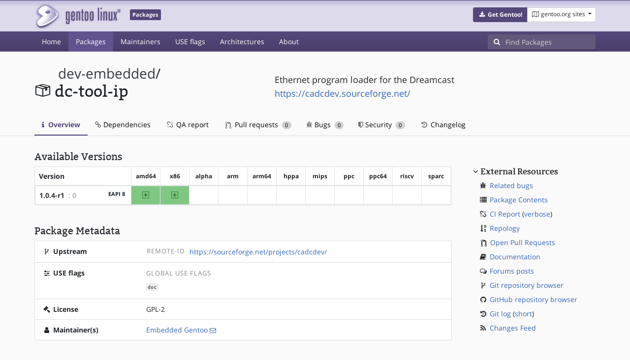

--- FILE ---
content_type: text/html; charset=utf-8
request_url: https://packages.gentoo.org/packages/dev-embedded/dc-tool-ip
body_size: 4181
content:
<!doctype html><html lang="en"><head><title>dev-embedded/dc-tool-ip – Gentoo Packages</title><meta charset="utf-8"><meta name="viewport" content="width=device-width, initial-scale=1.0"><meta name="theme-color" content="#54487a"><meta name="description" content="Gentoo Packages Database"><script src="/assets/application.js"></script><link rel="icon" href="https://packages.gentoo.org/favicon.ico" type="image/x-icon"><link rel="stylesheet" href="/assets/stylesheets.css"></head><body><header><div class="site-title"><div class="container"><div class="row justify-content-between"><div class="logo"><a href="/" title="Back to the homepage" class="site-logo"><img src="https://assets.gentoo.org/tyrian/site-logo.png" alt="Gentoo" srcset="https://assets.gentoo.org/tyrian/site-logo.svg"></a> <span class="site-label">Packages</span></div><div class="site-title-buttons"><div class="btn-group btn-group-sm"><a href="https://get.gentoo.org/" role="button" class="btn get-gentoo"><span class="fa fa-fw fa-download"></span> <strong>Get Gentoo!</strong></a><div class="btn-group btn-group-sm"><a class="btn gentoo-org-sites dropdown-toggle" data-toggle="dropdown" data-target="#" href="#"><span class="fa fa-fw fa-map-o"></span> <span class="d-none d-sm-inline">gentoo.org sites</span> <span class="caret"></span></a><div class="dropdown-menu dropdown-menu-right"><a class="dropdown-item" href="https://www.gentoo.org/" title="Main Gentoo website"><span class="fa fa-home fa-fw"></span> gentoo.org</a> <a class="dropdown-item" href="https://wiki.gentoo.org/" title="Find and contribute documentation"><span class="fa fa-file-text-o fa-fw"></span> Wiki</a> <a class="dropdown-item" href="https://bugs.gentoo.org/" title="Report issues and find common issues"><span class="fa fa-bug fa-fw"></span> Bugs</a> <a class="dropdown-item" href="https://forums.gentoo.org/" title="Discuss with the community"><span class="fa fa-comments-o fa-fw"></span> Forums</a> <a class="dropdown-item" href="https://packages.gentoo.org/" title="Find software for your Gentoo"><span class="fa fa-hdd-o fa-fw"></span> Packages</a><div class="dropdown-divider"></div><a class="dropdown-item" href="https://planet.gentoo.org/" title="Find out what's going on in the developer community"><span class="fa fa-rss fa-fw"></span> Planet</a> <a class="dropdown-item" href="https://archives.gentoo.org/" title="Read up on past discussions"><span class="fa fa-archive fa-fw"></span> Archives</a> <a class="dropdown-item" href="https://sources.gentoo.org/" title="Browse our source code"><span class="fa fa-code fa-fw"></span> Sources</a><div class="dropdown-divider"></div><a class="dropdown-item" href="https://infra-status.gentoo.org/" title="Get updates on the services provided by Gentoo"><span class="fa fa-server fa-fw"></span> Infra Status</a></div></div></div></div></div></div></div><nav class="tyrian-navbar navbar navbar-dark navbar-expand-lg bg-primary" role="navigation"><div class="container"><div class="navbar-header"><button class="navbar-toggler" type="button" data-toggle="collapse" data-target="#navbar-main-collapse" aria-controls="navbar-main-collapse" aria-expanded="false" aria-label="Toggle navigation"><span class="navbar-toggler-icon"></span></button></div><div class="collapse navbar-collapse navbar-main-collapse" id="navbar-main-collapse"><ul class="navbar-nav mr-auto"><li class="nav-item"><a class="nav-link" href="/">Home</a></li><li class="nav-item active"><a class="nav-link" href="/categories">Packages</a></li><li class="nav-item"><a class="nav-link" href="/maintainers">Maintainers</a></li><li class="nav-item"><a class="nav-link" href="/useflags">USE flags</a></li><li class="nav-item"><a class="nav-link" href="/arches">Architectures</a></li><li class="nav-item"><a class="nav-link" href="/about">About</a></li></ul><form class="form-inline inlinesearch" role="search" action="/packages/search" method="get"><div class="input-group"><div class="input-group-prepend"><span class="input-group-text" id="basic-addon1"><i class="fa fa-search" aria-hidden="true"></i></span></div><input class="form-control" name="q" type="text" placeholder="Find Packages" aria-label="Find Packages"></div></form></div></div></nav></header><div class="kk-header-container"><div class="container"><div class="row"><div class="col-12"><div class="row mt-3"><div class="col-md-5"><h1 class="stick-top kk-package-title" id="package-title" data-atom="dev-embedded/dc-tool-ip" data-category="dev-embedded" data-name="dc-tool-ip"><small class="kk-package-cat"><a href="/categories/dev-embedded" class="text-dark">dev-embedded</a>/</small><div><svg height="32" class="octicon octicon-package right left kk-package-icon" aria-label="Package icon" viewBox="0 0 16 16" version="1.1" width="32" role="img"><path fill-rule="evenodd" d="M1 4.27v7.47c0 .45.3.84.75.97l6.5 1.73c.16.05.34.05.5 0l6.5-1.73c.45-.13.75-.52.75-.97V4.27c0-.45-.3-.84-.75-.97l-6.5-1.74a1.4 1.4 0 0 0-.5 0L1.75 3.3c-.45.13-.75.52-.75.97zm7 9.09l-6-1.59V5l6 1.61v6.75zM2 4l2.5-.67L11 5.06l-2.5.67L2 4zm13 7.77l-6 1.59V6.61l2-.55V8.5l2-.53V5.53L15 5v6.77zm-2-7.24L6.5 2.8l2-.53L15 4l-2 .53z"></path></svg><div class="kk-package-name">dc-tool-ip</div></div></h1></div><div class="col-md-7"><p class="lead kk-package-maindesc">Ethernet program loader for the Dreamcast</p><p class="kk-package-homepage"><a href="https://cadcdev.sourceforge.net/">https://cadcdev.sourceforge.net/</a></p></div><div class="col-md-12 pt-4 mt-1"><nav class="nav kk-package-nav"><a class="nav-link active" href="/packages/dev-embedded/dc-tool-ip"><i class="fa fa-info mr-1" aria-hidden="true"></i> Overview </a><a class="nav-link" href="/packages/dev-embedded/dc-tool-ip/dependencies"><i class="fa fa-link" aria-hidden="true"></i> Dependencies </a><a class="nav-link" href="/packages/dev-embedded/dc-tool-ip/qa-report"><i class="fa fa-fw fa-chain-broken" aria-hidden="true"></i> QA report </a><a class="nav-link" href="/packages/dev-embedded/dc-tool-ip/pull-requests"><i class="octicon octicon-git-pull-request opticon-resource-icon ml-1" aria-hidden="true"></i> Pull requests <span class="ml-1 badge badge-pill kk-misc-badge">0</span></a><a class="nav-link" href="/packages/dev-embedded/dc-tool-ip/bugs"><i class="fa fa-bug" aria-hidden="true"></i> Bugs <span class="ml-1 badge badge-pill kk-misc-badge">0</span></a><a class="nav-link" href="/packages/dev-embedded/dc-tool-ip/security"><i class="fa fa-shield" aria-hidden="true"></i> Security <span class="ml-1 badge badge-pill kk-misc-badge">0</span></a><a class="nav-link" href="/packages/dev-embedded/dc-tool-ip/changelog"><i class="fa fa-fw fa-history" aria-hidden="true"></i> Changelog </a></nav></div></div></div></div></div></div><div class="tab-content" id="myTabContent"><div class="container mb-5 tab-pane fade show active" id="overview" role="tabpanel" aria-labelledby="overview-tab"><div class="row"><div class="col-md-9"><h3 class="mb-2">Available Versions</h3><div class="card mb-4 rounded"><svg style="display: none" version="1.1"><defs><symbol id="svg-ver-mask" viewBox="0 0 14 16"><path fill-rule="evenodd" d="M13 1H1c-.55 0-1 .45-1 1v12c0 .55.45 1 1 1h12c.55 0 1-.45 1-1V2c0-.55-.45-1-1-1zm0 13H1V2h12v12zm-8.5-2H3v-1.5L9.5 4H11v1.5L4.5 12z"></path></symbol> <symbol id="svg-ver-testing" viewBox="0 0 14 16"><path fill-rule="evenodd" d="M13 1H1c-.55 0-1 .45-1 1v12c0 .55.45 1 1 1h12c.55 0 1-.45 1-1V2c0-.55-.45-1-1-1zm0 13H1V2h12v12zM4 8c0-1.66 1.34-3 3-3s3 1.34 3 3-1.34 3-3 3-3-1.34-3-3z"></path></symbol> <symbol id="svg-ver-unavailable" viewBox="0 0 14 16"><path fill-rule="evenodd" d="M13 1H1c-.55 0-1 .45-1 1v12c0 .55.45 1 1 1h12c.55 0 1-.45 1-1V2c0-.55-.45-1-1-1zm0 13H1V2h12v12zm-2-5H3V7h8v2z"></path></symbol> <symbol id="svg-ver-stable" viewBox="0 0 14 16"><path fill-rule="evenodd" d="M13 1H1c-.55 0-1 .45-1 1v12c0 .55.45 1 1 1h12c.55 0 1-.45 1-1V2c0-.55-.45-1-1-1zm0 13H1V2h12v12zM6 9H3V7h3V4h2v3h3v2H8v3H6V9z"></path></symbol></defs></svg><div class="table-responsive border-0"><table class="table table-bordered kk-versions-table mb-0 overflow-hidden border-0"><thead class="border-0"><tr class="border-0"><th class="kk-version border-left-0 border-top-0">Version</th><th class="kk-keyword-header kk-keyword border-left-0 border-top-0">amd64</th><th class="kk-keyword-header kk-keyword border-left-0 border-top-0">x86</th><th class="kk-keyword-header kk-keyword border-left-0 border-top-0">alpha</th><th class="kk-keyword-header kk-keyword border-left-0 border-top-0">arm</th><th class="kk-keyword-header kk-keyword border-left-0 border-top-0">arm64</th><th class="kk-keyword-header kk-keyword border-left-0 border-top-0">hppa</th><th class="kk-keyword-header kk-keyword border-left-0 border-top-0">mips</th><th class="kk-keyword-header kk-keyword border-left-0 border-top-0">ppc</th><th class="kk-keyword-header kk-keyword border-left-0 border-top-0">ppc64</th><th class="kk-keyword-header kk-keyword border-left-0 border-top-0">riscv</th><th class="kk-keyword-header kk-keyword border-left-0 border-top-0">sparc</th></tr></thead> <tbody><tr><td class="kk-version"><strong><a class="kk-ebuild-link" href="https://gitweb.gentoo.org/repo/gentoo.git/tree/dev-embedded/dc-tool-ip/dc-tool-ip-1.0.4-r1.ebuild">1.0.4-r1</a></strong> <span class="kk-slot" title="SLOT=&#34;0&#34;"> : 0</span> <span class="badge badge-light kk-eapi-label">EAPI 8</span></td><td class="kk-keyword kk-keyword-stable" title="1.0.4-r1 is stable on amd64"><svg height="16" class="octicon octicon-diff-added" version="1.1" width="14" aria-hidden="true"><use href="#svg-ver-stable" xlink:href="#svg-ver-stable"></use></svg> <span class="sr-only">amd64</span></td><td class="kk-keyword kk-keyword-stable" title="1.0.4-r1 is stable on x86"><svg height="16" class="octicon octicon-diff-added" version="1.1" width="14" aria-hidden="true"><use href="#svg-ver-stable" xlink:href="#svg-ver-stable"></use></svg> <span class="sr-only">x86</span></td><td class="kk-keyword kk-keyword-unkown" title="1.0.4-r1 is unknown on alpha"><span class="sr-only">?alpha</span></td><td class="kk-keyword kk-keyword-unkown" title="1.0.4-r1 is unknown on arm"><span class="sr-only">?arm</span></td><td class="kk-keyword kk-keyword-unkown" title="1.0.4-r1 is unknown on arm64"><span class="sr-only">?arm64</span></td><td class="kk-keyword kk-keyword-unkown" title="1.0.4-r1 is unknown on hppa"><span class="sr-only">?hppa</span></td><td class="kk-keyword kk-keyword-unkown" title="1.0.4-r1 is unknown on mips"><span class="sr-only">?mips</span></td><td class="kk-keyword kk-keyword-unkown" title="1.0.4-r1 is unknown on ppc"><span class="sr-only">?ppc</span></td><td class="kk-keyword kk-keyword-unkown" title="1.0.4-r1 is unknown on ppc64"><span class="sr-only">?ppc64</span></td><td class="kk-keyword kk-keyword-unkown" title="1.0.4-r1 is unknown on riscv"><span class="sr-only">?riscv</span></td><td class="kk-keyword kk-keyword-unkown" title="1.0.4-r1 is unknown on sparc"><span class="sr-only">?sparc</span></td></tr></tbody></table></div></div><h3 class="pt-3 mb-2">Package Metadata</h3><div class="card border-0 mb-3"><ul class="list-group kk-metadata-list"><li class="kk-metadata-item list-group-item"><div class="row"><div class="col-xs-12 col-md-3 kk-metadata-key"><span class="fa fa-fw fa-code-fork"></span> Upstream</div><div class="col-xs-12 col-md-9"><table><tr><td><span class="kk-useflag-group float-right mr-2">Remote-Id</span></td><td><a href="https://sourceforge.net/projects/cadcdev/">https://sourceforge.net/projects/cadcdev/</a></td></tr></table></div></div></li><li class="kk-metadata-item list-group-item"><div class="row"><div class="col-xs-12 col-md-3 kk-metadata-key"><span class="fa fa-fw fa-sliders"></span> USE flags</div><div class="col-xs-12 col-md-9"><span class="kk-useflag-group">Global Use Flags</span><ul class="kk-useflag-container kk-useflag-container-few"><li class="kk-useflag"><a title="Add extra documentation (API, Javadoc, etc). It is recommended to enable per package instead of globally" data-toggle="tooltip" href="/useflags/doc">doc</a></li></ul></div></div></li><li class="kk-metadata-item list-group-item"><div class="row"><div class="col-xs-12 col-md-3 kk-metadata-key"><span class="fa fa-fw fa-legal"></span> License</div><div class="col-xs-12 col-md-9">GPL-2</div></div></li><li class="kk-metadata-item list-group-item"><div class="row"><div class="col-xs-12 col-md-3 kk-metadata-key"><span class="fa fa-fw fa-user"></span> Maintainer(s)</div><div class="col-xs-12 col-md-9"> <a title="Embedded Gentoo" href="/maintainer/embedded@gentoo.org">Embedded Gentoo</a> <a href="mailto:embedded@gentoo.org"><i class="fa fa-envelope-o" style="font-size: .925em;" aria-hidden="true"></i></a></div></div></li></ul></div></div><div class="col-md-3 pl-4 pt-4 mt-2"><h4 class="mb-2 ml-1"><a class="collapseLink" style="color:#000000;" data-toggle="collapse" href="#collapseExternalResources" role="button" aria-expanded="false" aria-controls="collapseExternalResources">External Resources</a></h4><div class="collapse show" id="collapseExternalResources"><dl class="ml-3"><dd><span class="fa fa-fw fa-bug"></span> <a href="https://bugs.gentoo.org/buglist.cgi?quicksearch=dev-embedded/dc-tool-ip" class="" target="_blank">Related bugs</a></dd><dd><span class="fa fa-fw fa-list"></span> <a href="https://www.portagefilelist.de/index.php?p=packages&amp;ps=dc-tool-ip" class="" target="_blank">Package Contents</a></dd><dd><span class="fa fa-fw fa-chain-broken"></span> <a href="https://qa-reports.gentoo.org/output/gentoo-ci/output.html;pkg=dev-embedded:dc-tool-ip" title="CI report" target="_blank">CI Report</a> (<a href="https://qa-reports.gentoo.org/output/gentoo-ci/output.verbose.html;pkg=dev-embedded:dc-tool-ip" title="Verbose CI report" target="_blank">verbose</a>)</dd><dd><span class="fa fa-fw fa-sort-numeric-desc"></span> <a href="https://repology.org/tools/project-by?repo=gentoo&amp;name_type=srcname&amp;target_page=project_versions&amp;name=dev-embedded/dc-tool-ip" target="_blank">Repology</a></dd><dd><span class="octicon octicon-git-pull-request opticon-resource-icon ml-1"></span> <a href="https://github.com/gentoo/gentoo/pulls?q=is%3Apr+is%3Aopen+in%3Atitle+dev-embedded/dc-tool-ip" target="_blank">Open Pull Requests</a></dd><dd><span class="fa fa-fw fa-book"></span> <a href="https://wiki.gentoo.org/wiki/Special:Search/dc-tool-ip" target="_blank">Documentation</a></dd><dd><span class="fa fa-fw fa-comments-o"></span> <a href="https://forums.gentoo.org/search.php?search_terms=all&amp;show_results=topics&amp;search_keywords=dc-tool-ip&amp;mode=results" target="_blank">Forums posts</a></dd><dd><span class="fa fa-fw fa-code-fork"></span> <a href="https://gitweb.gentoo.org/repo/gentoo.git/tree/dev-embedded/dc-tool-ip" target="_blank">Git repository browser</a></dd><dd><span class="fa fa-fw fa-github"></span> <a href="https://github.com/gentoo/gentoo/tree/master/dev-embedded/dc-tool-ip" target="_blank">GitHub repository browser</a></dd><dd><span class="fa fa-fw fa-history"></span> <a href="https://gitweb.gentoo.org/repo/gentoo.git/log/dev-embedded/dc-tool-ip?showmsg=1" title="Git log" target="_blank">Git log</a> (<a href="https://gitweb.gentoo.org/repo/gentoo.git/log/dev-embedded/dc-tool-ip" title="Short git log" target="_blank">short</a>)</dd><dd><span class="fa fa-fw fa-rss"></span> <a href="https://gitweb.gentoo.org/repo/gentoo.git/atom/dev-embedded/dc-tool-ip?h=master" target="_blank">Changes Feed</a></dd></dl></div></div></div></div></div><footer style="background-color: #fafafa; box-shadow:none!important;"><div class="container pt-4" style="border-top: 1px solid #dddddd;"><div class="row"><div class="col-2 col-sm-2 col-md-2"><ul class="footerlinks three-icons"><li><a href="https://twitter.com/gentoo" title="@Gentoo on Twitter"><span class="fa fa-twitter fa-fw"></span></a></li><li><a href="https://www.facebook.com/gentoo.org" title="Gentoo on Facebook"><span class="fa fa-facebook fa-fw"></span></a></li><li><a href="https://www.reddit.com/r/Gentoo/" title="Gentoo on Reddit"><span class="fa fa-reddit-alien fa-fw"></span></a></li></ul></div><div class="col-8 col-sm-8 col-md-8"><strong>&copy; 2001&ndash;2025 Gentoo Authors</strong><br><small>Gentoo is a trademark of the Gentoo Foundation, Inc. and of Förderverein Gentoo e.V. The contents of this document, unless otherwise expressly stated, are licensed under the <a href="https://creativecommons.org/licenses/by-sa/4.0/" rel="license">CC-BY-SA-4.0</a> license. The <a href="https://www.gentoo.org/inside-gentoo/foundation/name-logo-guidelines.html">Gentoo Name and Logo Usage Guidelines</a> apply.</small></div><div class="col-2 col-sm-2 col-md-2 text-right"><strong><a class="text-dark" href="https://www.gentoo.org/inside-gentoo/contact/">Contact</a></strong><br><small>v1.0.3</small></div></div></div></footer></body></html>